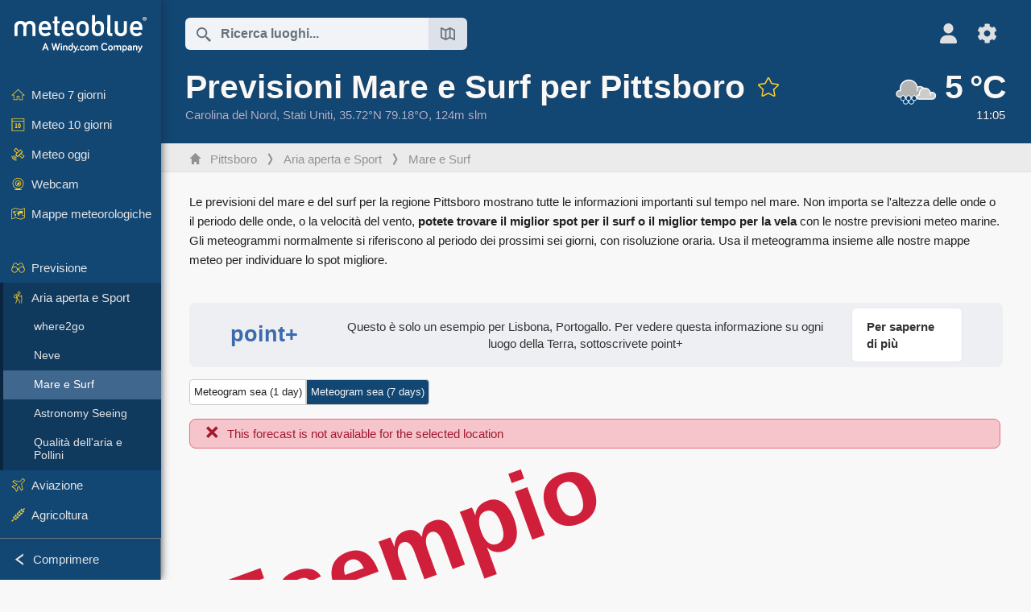

--- FILE ---
content_type: text/html; charset=UTF-8
request_url: https://www.meteoblue.com/it/tempo/outdoorsports/seasurf/pittsboro_stati-uniti_4485655
body_size: 14625
content:


<!DOCTYPE html>
<html lang="it">

    
    <head prefix="og: http://ogp.me/ns# fb: http://opg.me/ns/fb# place: http://ogp.me/ns/place#">
    

<script>
window.dataLayer = window.dataLayer || [];

/* https://developers.google.com/tag-platform/tag-manager/datalayer */
dataLayer.push({
  'pagePath': '/weather/outdoorsports/seasurf',
  'visitorType': 'visitor',
  'language': 'it'
});
// https://developers.google.com/tag-platform/gtagjs/configure
function gtag(){dataLayer.push(arguments)};

// Disabled, since it possibly breaks Google Analytics tracking - 2025-11-17
// gtag('consent', 'default', {
//     'ad_storage': 'denied',
//     'analytics_storage': 'denied',
//     'ad_user_data': 'denied',
//     'ad_personalization': 'denied',
//     'wait_for_update': 500,
// });
</script>
<!-- Google Tag Manager -->
<script>(function(w,d,s,l,i){w[l]=w[l]||[];w[l].push({'gtm.start':
new Date().getTime(),event:'gtm.js'});var f=d.getElementsByTagName(s)[0],
j=d.createElement(s),dl=l!='dataLayer'?'&l='+l:'';j.async=true;j.src=
'https://www.googletagmanager.com/gtm.js?id='+i+dl;f.parentNode.insertBefore(j,f);
})(window,document,'script','dataLayer','GTM-NCD5HRF');</script>
<!-- End Google Tag Manager -->
<script>
// foreach experienceImpressions
  dataLayer.push({"event": "experience_impression",
    "experiment_id": "mgb_locationSearchUrl",
    "variation_id": "https://locationsearch.meteoblue.com"
  });
</script>


    <meta http-equiv="X-UA-Compatible" content="IE=edge">
    <meta http-equiv="Content-Type" content="text/html;charset=UTF-8">
            <meta name="robots" content="NOINDEX">
    
        <meta name="viewport" content="width=device-width, initial-scale=1.0">

            <meta name="description" content="Scoprite le previsioni accurate del mare per Pittsboro. ✓ Altezza d&#039;onda  ✓ Velocità del vento ✓ Periodo d&#039;onda">
    
    
    <link rel="stylesheet" type="text/css" href="https://static.meteoblue.com/build/website.741/styles/main.css" />
<link rel="stylesheet" type="text/css" href="https://static.meteoblue.com/build/website.741/styles/print.css" media="print" />

    
    <link rel="shortcut icon" href="/favicon.ico">

    
    <meta name="image" content="https://static.meteoblue.com/assets/images/logo/meteoblue_tile_large.png">


<meta property="og:title" content="Previsioni Mare e Surf per Pittsboro - meteoblue">
<meta property="og:type" content="website">
<meta property="og:image" content="https://static.meteoblue.com/assets/images/logo/meteoblue_tile_large.png">
<meta property="og:url" content="https://www.meteoblue.com/it/tempo/outdoorsports/seasurf/pittsboro_stati-uniti_4485655">
<meta property="og:description"
      content="Scoprite le previsioni accurate del mare per Pittsboro. ✓ Altezza d&#039;onda  ✓ Velocità del vento ✓ Periodo d&#039;onda">
<meta property="og:site_name" content="meteoblue">
<meta property="og:locale" content="it_IT">
    <meta property="place:location:latitude" content="35.7201">
    <meta property="place:location:longitude" content="-79.1772">
    <meta property="place:location:altitude" content="124">


    <meta name="twitter:card" content="summary_large_image">
    <meta name="twitter:image" content="https://static.meteoblue.com/assets/images/logo/meteoblue_tile_large.png">
<meta name="twitter:site" content="@meteoblue">
<meta name="twitter:creator" content="@meteoblue">
<meta name="twitter:title"   content="Previsioni Mare e Surf per Pittsboro - meteoblue">
<meta name="twitter:description"
      content="Scoprite le previsioni accurate del mare per Pittsboro. ✓ Altezza d&#039;onda  ✓ Velocità del vento ✓ Periodo d&#039;onda">

<meta name="twitter:app:name:iphone" content="meteoblue">
<meta name="twitter:app:id:iphone" content="994459137">



    <link rel="alternate" hreflang="ar" href="https://www.meteoblue.com/ar/weather/outdoorsports/seasurf/%d8%a8%d9%8a%d8%aa%d8%b3%d8%a8%d9%88%d8%b1%d9%88_%d8%a7%d9%84%d9%88%d9%84%d8%a7%d9%8a%d8%a7%d8%aa-%d8%a7%d9%84%d9%85%d8%aa%d8%ad%d8%af%d8%a9-%d8%a7%d9%84%d8%a3%d9%85%d8%b1%d9%8a%d9%83%d9%8a%d8%a9_4485655"/>
    <link rel="alternate" hreflang="bg" href="https://www.meteoblue.com/bg/%D0%B2%D1%80%D0%B5%D0%BC%D0%B5%D1%82%D0%BE/outdoorsports/seasurf/pittsboro_%d0%a1%d0%90%d0%a9_4485655"/>
    <link rel="alternate" hreflang="cs" href="https://www.meteoblue.com/cs/po%C4%8Das%C3%AD/outdoorsports/seasurf/pittsboro_spojen%c3%a9-st%c3%a1ty-americk%c3%a9_4485655"/>
    <link rel="alternate" hreflang="de" href="https://www.meteoblue.com/de/wetter/outdoorsports/seasurf/pittsboro_vereinigte-staaten_4485655"/>
    <link rel="alternate" hreflang="el" href="https://www.meteoblue.com/el/%CE%BA%CE%B1%CE%B9%CF%81%CF%8C%CF%82/outdoorsports/seasurf/pittsboro_%ce%97%ce%a0%ce%91_4485655"/>
    <link rel="alternate" hreflang="en" href="https://www.meteoblue.com/en/weather/outdoorsports/seasurf/pittsboro_united-states_4485655"/>
    <link rel="alternate" hreflang="es" href="https://www.meteoblue.com/es/tiempo/outdoorsports/seasurf/pittsboro_estados-unidos_4485655"/>
    <link rel="alternate" hreflang="fr" href="https://www.meteoblue.com/fr/meteo/outdoorsports/seasurf/pittsboro_%c3%89tats-unis_4485655"/>
    <link rel="alternate" hreflang="hr" href="https://www.meteoblue.com/hr/weather/outdoorsports/seasurf/pittsboro_united-states_4485655"/>
    <link rel="alternate" hreflang="hu" href="https://www.meteoblue.com/hu/id%C5%91j%C3%A1r%C3%A1s/outdoorsports/seasurf/pittsboro_usa_4485655"/>
    <link rel="alternate" hreflang="it" href="https://www.meteoblue.com/it/tempo/outdoorsports/seasurf/pittsboro_stati-uniti_4485655"/>
    <link rel="alternate" hreflang="ka" href="https://www.meteoblue.com/ka/%E1%83%90%E1%83%9B%E1%83%98%E1%83%9C%E1%83%93%E1%83%98/outdoorsports/seasurf/pittsboro_%e1%83%90%e1%83%a8%e1%83%a8_4485655"/>
    <link rel="alternate" hreflang="nl" href="https://www.meteoblue.com/nl/weer/outdoorsports/seasurf/pittsboro_verenigde-staten_4485655"/>
    <link rel="alternate" hreflang="pl" href="https://www.meteoblue.com/pl/pogoda/outdoorsports/seasurf/pittsboro_stany-zjednoczone_4485655"/>
    <link rel="alternate" hreflang="pt" href="https://www.meteoblue.com/pt/tempo/outdoorsports/seasurf/pittsboro_eua_4485655"/>
    <link rel="alternate" hreflang="ro" href="https://www.meteoblue.com/ro/vreme/outdoorsports/seasurf/pittsboro_s.u.a._4485655"/>
    <link rel="alternate" hreflang="ru" href="https://www.meteoblue.com/ru/%D0%BF%D0%BE%D0%B3%D0%BE%D0%B4%D0%B0/outdoorsports/seasurf/pittsboro_%d0%a1%d0%a8%d0%90_4485655"/>
    <link rel="alternate" hreflang="sk" href="https://www.meteoblue.com/sk/po%C4%8Dasie/outdoorsports/seasurf/pittsboro_spojen%c3%a9-%c5%a1t%c3%a1ty-americk%c3%a9_4485655"/>
    <link rel="alternate" hreflang="sr" href="https://www.meteoblue.com/sr/vreme/outdoorsports/seasurf/%d0%9f%d0%b8%d1%82%d1%81%d0%b1%d0%be%d1%80%d0%be_%d0%a1%d1%98%d0%b5%d0%b4%d0%b8%d1%9a%d0%b5%d0%bd%d0%b5-%d0%94%d1%80%d0%b6%d0%b0%d0%b2%d0%b5_4485655"/>
    <link rel="alternate" hreflang="tr" href="https://www.meteoblue.com/tr/hava/outdoorsports/seasurf/pittsboro_abd_4485655"/>
    <link rel="alternate" hreflang="uk" href="https://www.meteoblue.com/uk/weather/outdoorsports/seasurf/pittsboro_united-states_4485655"/>

    
        <title>Previsioni Mare e Surf per Pittsboro - meteoblue</title>

            
        <script async src="https://securepubads.g.doubleclick.net/tag/js/gpt.js"></script>
    
    
    
    <meta name="apple-itunes-app" content="app-id=994459137">

    
    <link rel="manifest" href="/it/index/manifest">

    <script>
        let deferredPrompt;

        window.addEventListener('beforeinstallprompt', (e) => {
            e.preventDefault();
            deferredPrompt = e;
            const banner = document.getElementById('app-download-banner');
            if (banner) banner.style.display = 'flex';
        });
    </script>
</head>

    <body class="     wide                        ">
                    <!-- Google Tag Manager (noscript) -->
            <noscript><iframe src="https://www.googletagmanager.com/ns.html?id=GTM-NCD5HRF"
            height="0" width="0" style="display:none;visibility:hidden"></iframe></noscript>
            <!-- End Google Tag Manager (noscript) -->
                <script>
            window.locationSearchUrl = "https://locationsearch.meteoblue.com";
        </script>

        
            
    <div id="navigation_scroll_container" class="navigation-scroll-container">
        <nav id="main_navigation" class="main-navigation">
                            <a title="meteoblue" href="/it/tempo/previsioni/settimana" class="menu-logo" aria-label="Home"></a>
                        <ul class="nav" itemscope="itemscope" itemtype="http://schema.org/SiteNavigationElement"><li class=""><a href="/it/tempo/settimana/pittsboro_stati-uniti_4485655" class="icon-7-day nav-icon" itemprop="url" title="Previsioni 7-giorni"><span itemprop="name">Meteo 7 giorni</span></a></li><li class=""><a href="/it/tempo/10-giorni/pittsboro_stati-uniti_4485655" class="icon-10-day nav-icon" itemprop="url" title="Meteo 10 giorni"><span itemprop="name">Meteo 10 giorni</span></a></li><li class=""><a href="/it/tempo/oggi/pittsboro_stati-uniti_4485655" class="icon-current nav-icon" itemprop="url" title="Meteo oggi"><span itemprop="name">Meteo oggi</span></a></li><li class=""><a href="/it/tempo/webcams/pittsboro_stati-uniti_4485655" class="icon-webcam nav-icon" itemprop="url" title="Webcam"><span itemprop="name">Webcam</span></a></li><li class=" section-end"><a href="/it/tempo/mappe/pittsboro_stati-uniti_4485655" class="icon-weather-maps nav-icon" itemprop="url" title="Mappe meteorologiche"><span itemprop="name">Mappe meteorologiche</span></a></li><li class=" extendable"><a href="#" class="icon-forecast nav-icon" itemprop="url" target=""><span itemprop="name">Previsione</span></a><ul><li class=""><a href="javascript:void(0)" itemprop="url" data-url="/it/tempo/previsioni/meteogramweb/pittsboro_stati-uniti_4485655"><span itemprop="name">Meteogrammi</span></a></li><li class=""><a href="javascript:void(0)" itemprop="url" data-url="/it/tempo/previsioni/multimodel/pittsboro_stati-uniti_4485655"><span itemprop="name">MultiModel</span></a></li><li class=""><a href="javascript:void(0)" itemprop="url" data-url="/it/tempo/previsioni/multimodelensemble/pittsboro_stati-uniti_4485655"><span itemprop="name">MultiModel ensemble</span></a></li><li class=""><a href="javascript:void(0)" itemprop="url" data-url="/it/tempo/previsioni/seasonaloutlook/pittsboro_stati-uniti_4485655"><span itemprop="name">Previsioni stagionali</span></a></li><li class=""><a href="/it/tempo/warnings/index/pittsboro_stati-uniti_4485655" itemprop="url"><span itemprop="name">Avvisi meteorologici</span></a></li></ul></li><li class=" extendable extend"><a href="#" class="icon-outdoor-sports nav-icon" itemprop="url" target=""><span itemprop="name">Aria aperta e Sport</span></a><ul><li class=""><a href="javascript:void(0)" itemprop="url" data-url="/it/tempo/outdoorsports/where2go/pittsboro_stati-uniti_4485655"><span itemprop="name">where2go</span></a></li><li class=""><a href="javascript:void(0)" itemprop="url" data-url="/it/tempo/outdoorsports/snow/pittsboro_stati-uniti_4485655"><span itemprop="name">Neve</span></a></li><li class="active"><a href="javascript:void(0)" itemprop="url" data-url="/it/tempo/outdoorsports/seasurf/pittsboro_stati-uniti_4485655"><span itemprop="name">Mare e Surf</span></a></li><li class=""><a href="/it/tempo/outdoorsports/seeing/pittsboro_stati-uniti_4485655" itemprop="url"><span itemprop="name">Astronomy Seeing</span></a></li><li class=""><a href="/it/tempo/outdoorsports/airquality/pittsboro_stati-uniti_4485655" itemprop="url"><span itemprop="name">Qualità dell&#039;aria e Pollini</span></a></li></ul></li><li class=" extendable"><a href="#" class="icon-aviation nav-icon" itemprop="url" target=""><span itemprop="name">Aviazione</span></a><ul><li class=""><a href="javascript:void(0)" itemprop="url" data-url="/it/tempo/aviation/air/pittsboro_stati-uniti_4485655"><span itemprop="name">AIR</span></a></li><li class=""><a href="javascript:void(0)" itemprop="url" data-url="/it/tempo/aviation/thermal/pittsboro_stati-uniti_4485655"><span itemprop="name">Termiche</span></a></li><li class=""><a href="javascript:void(0)" itemprop="url" data-url="/it/tempo/aviation/trajectories/pittsboro_stati-uniti_4485655"><span itemprop="name">Traiettorie</span></a></li><li class=""><a href="javascript:void(0)" itemprop="url" data-url="/it/tempo/aviation/crosssection/pittsboro_stati-uniti_4485655"><span itemprop="name">Sezione trasversale</span></a></li><li class=""><a href="javascript:void(0)" itemprop="url" data-url="/it/tempo/aviation/stuve/pittsboro_stati-uniti_4485655"><span itemprop="name">Stueve &amp; Sounding</span></a></li><li class=""><a href="/it/tempo/mappe/index/pittsboro_stati-uniti_4485655#map=metar~metarflightcondition~none~none~none" itemprop="url"><span itemprop="name">METAR &amp; TAF</span></a></li></ul></li><li class=" extendable"><a href="#" class="icon-agriculture nav-icon" itemprop="url" target=""><span itemprop="name">Agricoltura</span></a><ul><li class=""><a href="javascript:void(0)" itemprop="url" data-url="/it/tempo/agriculture/meteogramagro/pittsboro_stati-uniti_4485655"><span itemprop="name">Meteogramma AGRO</span></a></li><li class=""><a href="javascript:void(0)" itemprop="url" data-url="/it/tempo/agriculture/sowing/pittsboro_stati-uniti_4485655"><span itemprop="name">Finestre per semina</span></a></li><li class=""><a href="javascript:void(0)" itemprop="url" data-url="/it/tempo/agriculture/spraying/pittsboro_stati-uniti_4485655"><span itemprop="name">Finestre per irrorazione</span></a></li><li class=""><a href="javascript:void(0)" itemprop="url" data-url="/it/tempo/agriculture/soiltrafficability/pittsboro_stati-uniti_4485655"><span itemprop="name">Trafficabilità del suolo</span></a></li></ul></li><li class=" section-end extendable"><a href="/it/tempo/historyclimate/climatemodelled/pittsboro_stati-uniti_4485655" class="icon-history-climate nav-icon" itemprop="url"><span itemprop="name">Storico e Clima</span></a><ul><li class=""><a href="javascript:void(0)" itemprop="url" data-url="/it/climate-change/pittsboro_stati-uniti_4485655"><span itemprop="name">Cambiamento climatico</span></a></li><li class=""><a href="/it/tempo/historyclimate/climatemodelled/pittsboro_stati-uniti_4485655" itemprop="url"><span itemprop="name">Clima (simulato)</span></a></li><li class=""><a href="javascript:void(0)" itemprop="url" data-url="/it/tempo/historyclimate/climateobserved/pittsboro_stati-uniti_4485655"><span itemprop="name">Clima (osservato)</span></a></li><li class=""><a href="javascript:void(0)" itemprop="url" data-url="/it/tempo/historyclimate/verificationshort/pittsboro_stati-uniti_4485655"><span itemprop="name">Verifica a breve termine</span></a></li><li class=""><a href="/it/tempo/historyclimate/weatherarchive/pittsboro_stati-uniti_4485655" itemprop="url"><span itemprop="name">Archivio meteo</span></a></li><li class=""><a href="javascript:void(0)" itemprop="url" data-url="/it/tempo/historyclimate/climatecomparison/pittsboro_stati-uniti_4485655"><span itemprop="name">Clima - Confronto</span></a></li></ul></li><li class=" extendable"><a href="/it/pointplus" class="icon-products nav-icon" itemprop="url"><span itemprop="name">Prodotti</span></a><ul><li class=""><a rel="noreferrer" href="https://content.meteoblue.com/it/" itemprop="url" target="_blank"><span class="external-positive glyph" itemprop="name">&nbsp;Anteprima</span></a></li><li class=""><a rel="noreferrer" href="https://content.meteoblue.com/it/business-solutions/weather-apis" itemprop="url" target="_blank"><span class="external-positive glyph" itemprop="name">&nbsp;API meteo</span></a></li><li class=""><a href="/it/ad-free" itemprop="url"><span itemprop="name">Ad-free</span></a></li><li class=""><a href="/it/pointplus" itemprop="url"><span itemprop="name">point+</span></a></li><li class=""><a href="/it/historyplus" itemprop="url"><span itemprop="name">history+</span></a></li><li class=""><a href="/it/climateplus" itemprop="url"><span itemprop="name">climate+</span></a></li><li class=""><a href="/it/products/cityclimate" itemprop="url"><span itemprop="name">Mappe di Calore Urbano</span></a></li><li class=""><a rel="noreferrer" href="https://play.google.com/store/apps/details?id=com.meteoblue.droid&amp;utm_source=Website&amp;utm_campaign=Permanent" itemprop="url" target="_blank"><span class="external-positive glyph" itemprop="name">&nbsp;App Android</span></a></li><li class=""><a rel="noreferrer" href="https://itunes.apple.com/app/meteoblue/id994459137" itemprop="url" target="_blank"><span class="external-positive glyph" itemprop="name">&nbsp;App iPhone</span></a></li></ul></li><li class=" extendable"><a href="#" class="icon-widget nav-icon" itemprop="url" target=""><span itemprop="name">Widgets</span></a><ul><li class=""><a href="javascript:void(0)" itemprop="url" data-url="/it/tempo/widget/setupmap/pittsboro_stati-uniti_4485655"><span itemprop="name">Widget Mappe Meteo</span></a></li><li class=""><a href="javascript:void(0)" itemprop="url" data-url="/it/tempo/widget/setupheatmap/pittsboro_stati-uniti_4485655"><span itemprop="name">Widget Mappe Urbane</span></a></li><li class=""><a href="javascript:void(0)" itemprop="url" data-url="/it/tempo/widget/setupthree/pittsboro_stati-uniti_4485655"><span itemprop="name">Widget Meteo 3h</span></a></li><li class=""><a href="javascript:void(0)" itemprop="url" data-url="/it/tempo/widget/setupday/pittsboro_stati-uniti_4485655"><span itemprop="name">Widget Meteo Giornaliero</span></a></li><li class=""><a href="javascript:void(0)" itemprop="url" data-url="/it/tempo/widget/setupseeing/pittsboro_stati-uniti_4485655"><span itemprop="name">Widget Astronomy</span></a></li><li class=""><a href="javascript:void(0)" itemprop="url" data-url="/it/tempo/widget/setupmeteogram/pittsboro_stati-uniti_4485655"><span itemprop="name">Widget Meteogramma</span></a></li><li class=""><a href="/it/tempo/meteotv/overview/pittsboro_stati-uniti_4485655" class="meteotv nav-icon" itemprop="url" title="meteoTV"><span itemprop="name">meteoTV</span></a></li></ul></li><li class=" section-end extendable"><a href="/it/blog/article/news" class="icon-news nav-icon" itemprop="url"><span itemprop="name">Notizie</span></a><ul><li class=""><a href="/it/blog/article/news" itemprop="url"><span itemprop="name">Notizie</span></a></li><li class=""><a href="/it/blog/article/weathernews" itemprop="url"><span itemprop="name">Notizie meteo</span></a></li></ul></li></ul>            <ul class="nav collapse-button">
                <li id="button_collapse" class="button-collapse glyph" title="Comprimere">Comprimere</li>
                <li id="button_expand" class="button-expand glyph" title="Espandere"></li>
            </ul>
        </nav>
    </div>

    
    
    <script>
        try{
            if( window.localStorage !== undefined && window.localStorage !== null){
                const navigationJson = localStorage.getItem('navigation');
                if (navigationJson !== null && navigationJson !== undefined) {
                    const navigationSettings = JSON.parse(navigationJson);
                    if (navigationSettings.collapsed) {
                        document.body.classList.add("nav-collapsed");
                    }
                }
            }
        } catch (err){
            console.error(err);
        }
    </script>

                    <div class="page-header  ">
        
    <div id="app-download-banner" class="app-download-banner">
        <span class="glyph close" onclick="document.getElementById('app-download-banner').style.display = 'none'"></span>
        <div>Scarica l'app meteoblue</div>
        <button class="btn" id="install-app-button" onclick="deferredPrompt.prompt()">
            Scarica        </button>
    </div>
    <script>
        if (deferredPrompt !== undefined) {
            document.getElementById('app-download-banner').style.display = 'flex';
        }
    </script>

    
    <div class="intro">
        <div class="topnav">
            <div class="wrapper ">
                <div class="header-top">
                                            <div class="menu-mobile-container">
                            <a class="menu-mobile-trigger" href="#" aria-label="Menu">
                                <span class="fasvg-36 fa-bars"></span>
                            </a>
                            <div id="menu_mobile" class="menu-mobile">
                                <a href="/it/tempo/previsioni/settimana" class="menu-logo " aria-label="Home"></a>
                                <div class="menu-mobile-trigger close-menu-mobile">
                                    <span class="close-drawer">×</span>
                                </div>
                            </div>
                        </div>
                    
                                            <div class="location-box">
                            <div class="location-selection primary">
                                <div id="location_search" class="location-search">
                                    <form id="locationform" class="locationform" method="get"
                                        action="/it/tempo/search/index">
                                        <input id="gls"
                                            class="searchtext"
                                            type="text"
                                            value=""
                                            data-mbdescription="Ricerca luoghi"                                            data-mbautoset="1"
                                            data-role="query"
                                            name="query"
                                            autocomplete="off"
                                            tabindex="0"
                                            placeholder="Ricerca luoghi..."                                            onclick="if(this.value == 'Ricerca luoghi...') {this.value=''}">
                                        </input>
                                        <label for="gls">Ricerca luoghi</label>                                        
                                        <button type="submit" aria-label="Invia">
                                        </button>
                                        <button id="gls_map" class="location-map" href="#" aria-label="Apri mappa"> 
                                            <span class="fasvg-18 fa-map-search"></span>
                                        </button>
                                        <button id="gps" class="location-gps" href="#" aria-label="Nelle vicinanze"> 
                                            <span class="fasvg-18 fa-location-search"></span>
                                        </button>
                                        <div class="results"></div>
                                    </form>
                                </div>
                            </div>
                        </div>
                    
                    <div class="additional-settings ">
                        <div id="user" class="button settings2">
                                                            <div class="inner">
                                    <a href="/it/user/login/index" aria-label="Profilo">
                                        <span class="fasvg-25 fa-user-light"></span>
                                    </a>
                                </div>
                                                    </div>


                        <div id="settings" class="button settings">
                            <div class="inner">
                                <a href="#" aria-label="Impostazioni">
                                    <span class="fasvg-25 fa-cog"></span>
                                </a>
                            </div>

                            <div class="matches" style="display: none;">
                                
                                <h2>Lingua</h2>
                                <ul class="matches-group wide">
                                                                            <li style="direction: rtl;">
                                                                                        <a hreflang="ar"  href="https://www.meteoblue.com/ar/weather/outdoorsports/seasurf/%d8%a8%d9%8a%d8%aa%d8%b3%d8%a8%d9%88%d8%b1%d9%88_%d8%a7%d9%84%d9%88%d9%84%d8%a7%d9%8a%d8%a7%d8%aa-%d8%a7%d9%84%d9%85%d8%aa%d8%ad%d8%af%d8%a9-%d8%a7%d9%84%d8%a3%d9%85%d8%b1%d9%8a%d9%83%d9%8a%d8%a9_4485655">عربي</a>

                                        </li>
                                                                            <li>
                                                                                        <a hreflang="bg"  href="https://www.meteoblue.com/bg/%D0%B2%D1%80%D0%B5%D0%BC%D0%B5%D1%82%D0%BE/outdoorsports/seasurf/pittsboro_%d0%a1%d0%90%d0%a9_4485655">Български</a>

                                        </li>
                                                                            <li>
                                                                                        <a hreflang="cs"  href="https://www.meteoblue.com/cs/po%C4%8Das%C3%AD/outdoorsports/seasurf/pittsboro_spojen%c3%a9-st%c3%a1ty-americk%c3%a9_4485655">Čeština</a>

                                        </li>
                                                                            <li>
                                                                                        <a hreflang="de"  href="https://www.meteoblue.com/de/wetter/outdoorsports/seasurf/pittsboro_vereinigte-staaten_4485655">Deutsch</a>

                                        </li>
                                                                            <li>
                                                                                        <a hreflang="el"  href="https://www.meteoblue.com/el/%CE%BA%CE%B1%CE%B9%CF%81%CF%8C%CF%82/outdoorsports/seasurf/pittsboro_%ce%97%ce%a0%ce%91_4485655">Ελληνικά</a>

                                        </li>
                                                                            <li>
                                                                                        <a hreflang="en"  href="https://www.meteoblue.com/en/weather/outdoorsports/seasurf/pittsboro_united-states_4485655">English</a>

                                        </li>
                                                                            <li>
                                                                                        <a hreflang="es"  href="https://www.meteoblue.com/es/tiempo/outdoorsports/seasurf/pittsboro_estados-unidos_4485655">Español</a>

                                        </li>
                                                                            <li>
                                                                                        <a hreflang="fr"  href="https://www.meteoblue.com/fr/meteo/outdoorsports/seasurf/pittsboro_%c3%89tats-unis_4485655">Français</a>

                                        </li>
                                                                            <li>
                                                                                        <a hreflang="hr"  href="https://www.meteoblue.com/hr/weather/outdoorsports/seasurf/pittsboro_united-states_4485655">Hrvatski</a>

                                        </li>
                                                                            <li>
                                                                                        <a hreflang="hu"  href="https://www.meteoblue.com/hu/id%C5%91j%C3%A1r%C3%A1s/outdoorsports/seasurf/pittsboro_usa_4485655">Magyar</a>

                                        </li>
                                                                            <li class="selected">
                                                                                        <a hreflang="it"  href="https://www.meteoblue.com/it/tempo/outdoorsports/seasurf/pittsboro_stati-uniti_4485655">Italiano</a>

                                        </li>
                                                                            <li>
                                                                                        <a hreflang="ka"  href="https://www.meteoblue.com/ka/%E1%83%90%E1%83%9B%E1%83%98%E1%83%9C%E1%83%93%E1%83%98/outdoorsports/seasurf/pittsboro_%e1%83%90%e1%83%a8%e1%83%a8_4485655">ქართული ენა</a>

                                        </li>
                                                                            <li>
                                                                                        <a hreflang="nl"  href="https://www.meteoblue.com/nl/weer/outdoorsports/seasurf/pittsboro_verenigde-staten_4485655">Nederlands</a>

                                        </li>
                                                                            <li>
                                                                                        <a hreflang="pl"  href="https://www.meteoblue.com/pl/pogoda/outdoorsports/seasurf/pittsboro_stany-zjednoczone_4485655">Polski</a>

                                        </li>
                                                                            <li>
                                                                                        <a hreflang="pt"  href="https://www.meteoblue.com/pt/tempo/outdoorsports/seasurf/pittsboro_eua_4485655">Português</a>

                                        </li>
                                                                            <li>
                                                                                        <a hreflang="ro"  href="https://www.meteoblue.com/ro/vreme/outdoorsports/seasurf/pittsboro_s.u.a._4485655">Română</a>

                                        </li>
                                                                            <li>
                                                                                        <a hreflang="ru"  href="https://www.meteoblue.com/ru/%D0%BF%D0%BE%D0%B3%D0%BE%D0%B4%D0%B0/outdoorsports/seasurf/pittsboro_%d0%a1%d0%a8%d0%90_4485655">Pусский</a>

                                        </li>
                                                                            <li>
                                                                                        <a hreflang="sk"  href="https://www.meteoblue.com/sk/po%C4%8Dasie/outdoorsports/seasurf/pittsboro_spojen%c3%a9-%c5%a1t%c3%a1ty-americk%c3%a9_4485655">Slovenský</a>

                                        </li>
                                                                            <li>
                                                                                        <a hreflang="sr"  href="https://www.meteoblue.com/sr/vreme/outdoorsports/seasurf/%d0%9f%d0%b8%d1%82%d1%81%d0%b1%d0%be%d1%80%d0%be_%d0%a1%d1%98%d0%b5%d0%b4%d0%b8%d1%9a%d0%b5%d0%bd%d0%b5-%d0%94%d1%80%d0%b6%d0%b0%d0%b2%d0%b5_4485655">Srpski</a>

                                        </li>
                                                                            <li>
                                                                                        <a hreflang="tr"  href="https://www.meteoblue.com/tr/hava/outdoorsports/seasurf/pittsboro_abd_4485655">Türkçe</a>

                                        </li>
                                                                            <li>
                                                                                        <a hreflang="uk"  href="https://www.meteoblue.com/uk/weather/outdoorsports/seasurf/pittsboro_united-states_4485655">Українська</a>

                                        </li>
                                                                    </ul>
                                
                                <h2>Temperatura</h2>
                                <ul class="matches-group">
                                                                            <li class="selected">
                                            <a href="https://www.meteoblue.com/it/tempo/outdoorsports/seasurf/pittsboro_stati-uniti_4485655" class="unit" data-type="temp"
                                            data-unit="CELSIUS">°C</a>
                                        </li>
                                                                            <li>
                                            <a href="https://www.meteoblue.com/it/tempo/outdoorsports/seasurf/pittsboro_stati-uniti_4485655" class="unit" data-type="temp"
                                            data-unit="FAHRENHEIT">°F</a>
                                        </li>
                                                                    </ul>
                                
                                <h2>Velocità del vento</h2>
                                <ul class="matches-group">
                                                                            <li>
                                            <a href="https://www.meteoblue.com/it/tempo/outdoorsports/seasurf/pittsboro_stati-uniti_4485655" class="unit" data-type="speed"
                                            data-unit="BEAUFORT">bft</a>
                                        </li>
                                                                            <li class="selected">
                                            <a href="https://www.meteoblue.com/it/tempo/outdoorsports/seasurf/pittsboro_stati-uniti_4485655" class="unit" data-type="speed"
                                            data-unit="KILOMETER_PER_HOUR">km/h</a>
                                        </li>
                                                                            <li>
                                            <a href="https://www.meteoblue.com/it/tempo/outdoorsports/seasurf/pittsboro_stati-uniti_4485655" class="unit" data-type="speed"
                                            data-unit="METER_PER_SECOND">m/s</a>
                                        </li>
                                                                            <li>
                                            <a href="https://www.meteoblue.com/it/tempo/outdoorsports/seasurf/pittsboro_stati-uniti_4485655" class="unit" data-type="speed"
                                            data-unit="MILE_PER_HOUR">mph</a>
                                        </li>
                                                                            <li>
                                            <a href="https://www.meteoblue.com/it/tempo/outdoorsports/seasurf/pittsboro_stati-uniti_4485655" class="unit" data-type="speed"
                                            data-unit="KNOT">kn</a>
                                        </li>
                                                                    </ul>
                                
                                <h2>Precipitazioni</h2>
                                <ul class="matches-group">
                                                                            <li class="selected">
                                            <a href="https://www.meteoblue.com/it/tempo/outdoorsports/seasurf/pittsboro_stati-uniti_4485655" class="unit" data-type="precip"
                                            data-unit="MILLIMETER">mm</a>
                                        </li>
                                                                            <li>
                                            <a href="https://www.meteoblue.com/it/tempo/outdoorsports/seasurf/pittsboro_stati-uniti_4485655" class="unit" data-type="precip"
                                            data-unit="INCH">in</a>
                                        </li>
                                                                    </ul>
                                <h2>Darkmode</h2>
                                <ul class="matches-group"> 
                                    <input class="switch darkmode-switch" role="switch" type="checkbox" data-cy="switchDarkmode" >
                                </ul>
                            </div>
                        </div>
                    </div>
                </div>

                <div class="print" style="display: none">
                    <img loading="lazy" class="logo" src="https://static.meteoblue.com/assets/images/logo/meteoblue_logo_v2.0.svg"
                        alt="meteoblue-logo">
                    <div class="qr-code"></div>
                </div>
            </div>
        </div>
    </div>

    
            <div class="header-lower">
            <header>
                <div id="header" class="header" itemscope itemtype="http://schema.org/Place">
                    <div class="wrapper  current-wrapper">
                        <div class="current-heading" itemscope itemtype="http://schema.org/City">
                            <h1 itemprop="name"
                                content="Pittsboro"
                                class="main-heading">Previsioni Mare e Surf per Pittsboro                                                                                                            <div id="add_fav" class="add-fav">
                                            <a name="favourites_add" title="Aggiungi ai preferiti" class="add-fav-signup" href="/it/user/login/index" aria-label="Aggiungi ai preferiti">
                                                <span class="fasvg-28 fa-star"></span>
                                            </a>
                                        </div>
                                                                                                </h1>

                            <div class="location-description  location-text ">
            <span itemscope itemtype="http://schema.org/AdministrativeArea">
                        <span class="admin" itemprop="name">
                <a href=/it/region/tempo/satellite/carolina-del-nord_stati-uniti_4482348                    rel="nofollow" 
                >
                    Carolina del Nord                </a>
            </span>,&nbsp;
        </span>
    
            <span class="country" itemprop="containedInPlace" itemscope itemtype="http://schema.org/Country">
            <span itemprop="name">
                <a href=/it/country/tempo/satellite/stati-uniti_stati-uniti_6252001                    rel="nofollow" 
                >
                    Stati Uniti                </a>
            </span>,&nbsp;
        </span>
    
    <span itemprop="geo" itemscope itemtype="http://schema.org/GeoCoordinates">
        <span class="coords">35.72°N 79.18°O,&nbsp;</span>
        <meta itemprop="latitude" content="35.72"/>
        <meta itemprop="longitude" content="-79.18"/>

                    124m slm            <meta itemprop="elevation" content="124"/>
            </span>

    </div>


                        </div>

                        
                                                    <a  class="current-weather "
                                href="/it/tempo/previsioni/current/pittsboro_stati-uniti_4485655"
                                aria-label="Tempo in atto">
                                <div class="current-picto-and-temp">
                                    <span class="current-picto">
                                                                                                                        <img
                                            src="https://static.meteoblue.com/assets/images/picto/23_day.svg"
                                            title="Coperto con pioggia"
                                        />
                                    </span>
                                    <div class="h1 current-temp">
                                        5&thinsp;°C                                    </div>
                                </div>
                                <div class="current-description ">
                                                                        <span >11:05   </span> 
                                </div>
                            </a>
                                            </div>
                </div>
            </header>
        </div>
    
            <div class="breadcrumb-outer">
            <div class="wrapper ">
                                 <ol class="breadcrumbs" itemscope="itemscope" itemtype="http://schema.org/BreadcrumbList"><li itemprop="itemListElement" itemscope="itemscope" itemtype="http://schema.org/ListItem"><a href="/it/tempo/settimana/pittsboro_stati-uniti_4485655" class="home" itemprop="item"><span itemprop="name">Pittsboro</span></a><meta itemprop="position" content="1"></meta></li><li itemprop="itemListElement" itemscope="itemscope" itemtype="http://schema.org/ListItem"><a href="/it/#" class="icon-outdoor-sports nav-icon" itemprop="item"><span itemprop="name">Aria aperta e Sport</span></a><meta itemprop="position" content="2"></meta></li><li itemprop="itemListElement" itemscope="itemscope" itemtype="http://schema.org/ListItem"><a href="/it/tempo/outdoorsports/seasurf/pittsboro_stati-uniti_4485655" itemprop="item"><span itemprop="name">Mare e Surf</span></a><meta itemprop="position" content="3"></meta></li></ol>                            </div>
        </div>
        
</div>
    
<!-- MOBILE AD  -->


        
        
        
<div id="wrapper-main" class="wrapper-main">

    <div class="wrapper ">
                    
            
            <main class="main">
                <div class="grid">
                    
<div class="col-12">
    <p>Le previsioni del mare e del surf per la regione Pittsboro mostrano tutte le informazioni importanti sul tempo nel mare. Non importa se l'altezza delle onde o il periodo delle onde, o la velocità del vento, <strong>potete trovare il miglior spot per il surf o il miglior tempo per la vela</strong> con le nostre previsioni meteo marine. Gli meteogrammi normalmente si riferiscono al periodo dei prossimi sei giorni, con risoluzione oraria. Usa il meteogramma insieme alle nostre mappe meteo per individuare lo spot migliore.</p>
</div>

<div id="content" class="bloo">
    <div class="col-12">
            <a class="promotion" href="/it/pointplus">
    <div class="promotion ">
        <span class="product ">point+</span>
                    <span class="description">Questo è solo un esempio per Lisbona, Portogallo. Per vedere questa informazione su ogni luogo della Terra, sottoscrivete point+</span>
                <span class="more">Per saperne di più</span>
    </div>
</a>
<form class="" method="GET" enctype="multipart/form-data" role="form"><div class="form-group"><div class="radio-inline"><input type="radio" id="type_meteogram_sea" name="type" value="meteogram_sea" /><label for="type_meteogram_sea">Meteogram sea (1 day)</label></div><div class="radio-inline"><input type="radio" id="type_meteogram_sea_7day" name="type" value="meteogram_sea_7day" checked="checked" /><label for="type_meteogram_sea_7day">Meteogram sea (7 days)</label></div></div><div class="form-group" data-hidefor="{&quot;type&quot;:[&quot;meteogram_sea_7day&quot;]}" style="margin-top: 5px"><div class="radio-inline" style="margin-top: 5px"><input type="radio" id="forecast_days_1" name="forecast_days" value="1" checked="checked" /><label for="forecast_days_1">Oggi</label></div><div class="radio-inline" style="margin-top: 5px"><input type="radio" id="forecast_days_2" name="forecast_days" value="2" /><label for="forecast_days_2">Domani</label></div><div class="radio-inline" style="margin-top: 5px"><input type="radio" id="forecast_days_3" name="forecast_days" value="3" /><label for="forecast_days_3">20/1</label></div><div class="radio-inline" style="margin-top: 5px"><input type="radio" id="forecast_days_4" name="forecast_days" value="4" /><label for="forecast_days_4">21/1</label></div><div class="radio-inline" style="margin-top: 5px"><input type="radio" id="forecast_days_5" name="forecast_days" value="5" /><label for="forecast_days_5">22/1</label></div><div class="radio-inline" style="margin-top: 5px"><input type="radio" id="forecast_days_6" name="forecast_days" value="6" /><label for="forecast_days_6">23/1</label></div><div class="radio-inline" style="margin-top: 5px"><input type="radio" id="forecast_days_7" name="forecast_days" value="7" /><label for="forecast_days_7">24/1</label></div></div></form>
<div class="blooimage img-scrollable  demo" data-href="//my.meteoblue.com/images/meteogram_sea_7day?temperature_units=C&amp;windspeed_units=kmh&amp;precipitation_units=mm&amp;darkmode=false&amp;iso2=pt&amp;lat=38.7251&amp;lon=-9.1498&amp;asl=68&amp;tz=Europe%2FLisbon&amp;apikey=n4UGDLso3gE6m2YI&amp;lang=it&amp;location_name=Lisbona&amp;ts=1768754263&amp;sig=9e93470596ed4664ab39ebef5b38b6cf">
    <div class='loading'></div><img src='[data-uri]' class='image-lazyload' data-original='//my.meteoblue.com/images/meteogram_sea_7day?temperature_units=C&amp;windspeed_units=kmh&amp;precipitation_units=mm&amp;darkmode=false&amp;iso2=pt&amp;lat=38.7251&amp;lon=-9.1498&amp;asl=68&amp;tz=Europe%2FLisbon&amp;dpi=72&amp;apikey=n4UGDLso3gE6m2YI&amp;lang=it&amp;location_name=Lisbona&amp;ts=1768754263&amp;sig=653011067ca1f8ea3980010ea317f7c0'   alt='meteoblue'/>    
            <span class="sample">Esempio</span>
    </div>
    </div>

    <div class="bottom-links">
    
    </div>
</div>
<div>
    <div class="col-12">
        <h2>Velocità e raffiche del vento</h2>
        <p>Il primo meteogramma mostra le velocità medie del vento a 10 e 80 metri sopra la superficie, e le raffiche di vento. È importante considerare sempre le raffiche, poiché possono superare del 30-50% la velocità media del vento e provengono anche da direzioni leggermente diverse. In generale, la velocità del vento e l'altezza significativa delle onde sono correlate, cioè <strong>più forte è il vento, più grandi sono le onde.</strong> Inoltre, le frecce indicano in ogni caso in quale direzione soffia il vento. Controllate le condizioni del vento per il vostro surf spot sulla nostra <a href="https://www.meteoblue.com/it/tempo/mappe/index#map=wind~hourly~auto~10 m above gnd~none">mappa delle previsioni del vento</a>.</p>
        <h2>Precipitazioni</h2>
        <p>Il secondo diagramma indica la <strong>quantità delle precipitazioni</strong> e le condizioni meteorologiche sono riassunte graficamente mediante pittogrammi. Questi mostrano il sole, le nuvole, il tipo di precipitazioni, l'intensità e i temporali per il periodo di tempo a cui fa riferimento la previsione. Se avete bisogno di informazioni più precise sulle precipitazioni, consultate la nostra <a href="https://www.meteoblue.com/it/tempo/mappe/index#map=cloudsAndPrecipitation~hourly~auto~sfc~none">mappa delle precipitazioni</a> o il nostro <a href="https://www.meteoblue.com/it/tempo/mappe/index#map=radar~radarMap~none~none~none"> radar meteorologico</a>.</p>
        <h2>Altezza delle onde di swell e delle onde da vento</h2>
        <p>Il terzo grafico mostra le diverse altezze e direzioni delle onde.</p>
        <p>L'<strong>altezza dell'onda da vento</strong> è mostrata in azzurro. Queste sono le onde che sono state generate dai venti locali intorno alla località.</p>
        <p>Verde-blu sono le cosiddette <strong>altezze di moto ondoso (Swell)</strong>. Il swell sono onde generate lontano dalle acque locali. Queste onde possono avere origine molto distante e poi viaggiare per centinaia di chilometri fino a diventare finalmente "surf" sulla costa.</p>
        <p><strong>L'altezza d'onda significativa</strong> (linea blu scuro) rappresenta una media delle più grandi 33% di tutte le onde (comprese quelle da vento e di swell) in una data zona di mare e in un dato periodo di tempo. È l'altezza che un osservatore esperto riporterebbe. Poiché si tratta di una media, è abbastanza possibile che le onde più grandi (vedi Onde anomale) superino questo valore.</p>
        <p>Le frecce indicano la direzione dell'onda in cui si stanno muovendo. Per trovare lo spot migliore, controllare le nostre mappe delle onde.</p>
        <h3>Onda primaria e periodo di swell</h3>
        <p>L'ultima tabella mostra il periodo del <strong>moto ondoso</strong>. Il periodo è dato in secondi. Il numero indica quanto tempo passa dal picco della prima onda al picco della seconda onda. Generalmente, <strong>più lunghi sono gli intervalli tra i picchi delle onde, più ordinate e forti saranno le onde che colpiranno la riva. Usate le nostre <a href="https://www.meteoblue.com/it/tempo/mappe/index#map=wavePeriod~swell~auto~sfc~none">mappe del periodo delle onde</a> per trovare i migliori spot</strong>.</p>
        <h2>Le migliori condizioni meteorologiche per i surfisti</h2>
        <p><strong>Panoramica rapida delle condizioni di surf (principianti):</strong></p>
        <ul>
            <li>Altezza d'onda significativa massima 1,5 metri</li>
            <li>La velocità del vento dovrebbe essere al massimo di 40 km/h.</li>
            <li>Idealmente, i venti marittimi moderati stabilizzano le onde, mentre con i venti terrestri, le onde e l'acqua diventano più disordinate.</li>
        </ul>
        <h3>Condizioni di vento</h3>
        <p><strong>Il fattore più importante per la formazione delle onde è il vento</strong>, che crea un movimento di particelle d'acqua quando entra in contatto con l'acqua (shear stress). Queste particelle continuano poi a spingere l'una contro l'altra. Come regola generale, <strong>più grande è l'area dell'oceano e più forte è il vento, più grandi sono le onde</strong>.</p>
        <p>A seconda della velocità del vento, le onde assumono velocità diverse. Se le onde più veloci raggiungono un'onda precedente più lenta, questo può creare onde sovrapposte, ed eventualmente le cosiddette onde anomale.</p>
        <p>Quando una grande onda incontra un fondale marino fortemente ascendente, quest'onda si franga bruscamente, creando il famoso "tube". </p>
        <p>Un altro punto essenziale sono i venti <strong>offshore e onshore</strong>. Questi indicano la rispettiva direzione del vento sulla costa. Il vento di mare (Onshore) soffia dal mare verso la massa terrestre. Il vento di terra (offshore) soffia dalla terra verso il mare. Forti venti di mare possono causare grandi onde che si infrangono sulla costa, mentre i venti di terra non generano quasi onde vicino alla costa.</p>
        <p>I surfisti avanzati possono godere di situazioni in cui forti venti di mare soffiano per alcuni giorni, seguite da un leggero vento terrestre: in queste condizioni, lunghe onde swell garantiranno un certo divertimento di surf (relativamente sicuro).<br/>Le condizioni attuali possono essere trovate sulla nostra <a href="https://www.meteoblue.com/it/tempo/mappe/index#map=wind~hourly~auto~10 m above gnd~none">mappa del vento</a>.</p>
        <h3>Periodo e qualità delle onde</h3>
        <p><strong>La qualità dell'onda è correlata al periodo dell'onda</strong>. Le onde alte con un basso periodo (meno di 10 secondi) sono generalmente ripide e causano violenti frangenti in acque poco profonde. I piccoli periodi sono tipici delle onde da vento, generate da venti che soffiano attivamente nella zona.</p>
        <p>Le onde adatte al surf di solito hanno un periodo lungo, come è generalmente il caso con il moto ondoso.<br/>Quindi, per buone condizioni di surf, un periodo più lungo è preferibile.</p>
        <h2>Le migliori condizioni meteorologiche per velisti e barche</h2>
        <p>I fattori più importanti per le barche e i velisti sono il <strong>vento, le onde e gli avvisi di tempesta (vedere la nostra <a href="https://www.meteoblue.com/it/tempo/mappe/index#map=warningsAndRisk~officialWarnings~auto~sfc~none">mappa degli avvisi</a>)</strong>. Le onde sono un fattore di disturbo e dovrebbero essere il più basso possibile nel migliore dei casi per garantire un mare calmo. Pertanto, ora esamineremo i fattori più importanti per riconoscere il miglior tempo per navigare.</p>
        <p><strong>Condizioni ideali per i principianti:</strong></p>
        <ul>
            <li>Velocità del vento tra 2-3 Bft (4 -10 kn). A questa velocità del vento, le manovre sono facili da eseguire e gli errori vengono perdonati.</li>
            <li>Altezza d'onda significativa da 0 a 1 m</li>
        </ul>
        <p><strong>Condizioni di navigazione ideali per velisti esperti:</strong></p>
        <ul>
            <li>Velocità del vento tra 4-5 Bft (10-21 kn). A questa velocità del vento, le manovre richiedono più forza e una migliore coordinazione per evitare danni e lesioni.</li>
            <li>L'altezza d'onda significativa sarà tra 1 e 2 metri e le onde possono frangere in determinate circostanze</li>
        </ul>
        <h3>Vento</h3>
        <p>
            Il vento rappresenta la principale propulsione per una barca a vela e quindi la prima variabile meteorologica che un velista considererà.<br/>
            Troppo poco vento (o zero vento) costringerebbe i velisti a usare il motore (portando ad una spiacevole navigazione a motore) o ad aspettare che il vento si alzi.<br/>
            La prima cosa che un velista cercherà di garantire quando pianifica un viaggio a vela di piacere è quindi la presenza (e la permanenza) di almeno 5 kn di vento per tutta la durata prevista del viaggio.<br/>
            Condizioni di vento tra forza 3 e 5 della scala Beaufort (7-21 kn) sono di solito condizioni gestibili e piacevoli per il velista medio, anche se il comfort effettivo del viaggio a vela sarà dettato anche dalla direzione del vento rispetto alla destinazione desiderata e dalle onde.<br/>
            Venti più forti richiedono un'attenta valutazione e una buona esperienza di vela. Con l'aumentare della velocità del vento, infatti, si esercita una maggiore pressione e stress sulle vele e sull'attrezzatura: le manovre diventeranno più difficili da eseguire e gli errori potrebbero causare gravi danni e/o lesioni.<br/>
            Un altro fattore importante da considerare sono le raffiche di vento e l'altezza dell'albero: le raffiche possono essere dal 30 al 50% più forti della velocità media del vento e le scelte delle vele dovrebbero essere fatte in conseguenza. Inoltre, la velocità del vento rilevante per una barca a vela è quella a 10 m, ma le barche a vela con alberi più alti dovrebbero tenere conto di velocità più elevate: con un albero di 15-20 m, 10-20% dovrebbe essere aggiunto alla velocità media del vento prevista a 10 m.<br/>
            È sempre buona pratica consultare i bollettini marittimi ufficiali e gli avvisi meteorologici per la zona di interesse e anche per quelle vicine, per evitare di essere sorpresi in mare in condizioni pericolose.        </p>
        <h3>Onde</h3>
        <p>L'altezza delle onde significative serve come un buon valore di riferimento e di orientamento. Rappresenta l'altezza media dell'onda, dal trogolo alla cresta, del terzo più alto delle onde.</p>
        <p>Per le onde, l'altezza ma anche il periodo sono importanti. Più lungo è il periodo, meno ripida è l'onda. Le onde alte con periodi molto lunghi possono a volte passare tranquillamente sotto la barca, e creare condizioni ideali per il surf. Le onde alte con un periodo breve diventano rapidamente sgradevoli e ripide e potrebbero essere pericolose se frangono.</p>
        <p>Se il vento soffia dalla stessa direzione per un lungo periodo, la direzione delle onde è generalmente costante, la loro altezza è proporzionale alla distanza di mare su cui il vento ha soffiato indisturbato ("fetch"). Tuttavia, se ci sono cambiamenti subiti nella direzione del vento, può verificarsi il cosiddetto "mare incrociato". In questo caso, le onde cominceranno ad arrivare da due direzioni, quella da cui soffiava il vento prima e la nuova direzione del vento, con il risultato di un mare agitato e confuso.</p>
    </div>
</div>



    <div class="col-12 crosslinks">
        <h2>Ulteriori dati meteo</h2>
        <div class="cross-grid">
                                                <a rel="nofollow" class="cross-item" href="/it/tempo/previsioni/meteograms/pittsboro_stati-uniti_4485655" aria-label="Meteogrammi">
                        <img class="br-top" loading="lazy" src="https://static.meteoblue.com/assets/images/crosslinks/meteograms.svg" alt="Meteogrammi">
                        <h3>Meteogrammi</h3>
                     </a>
                                                <a rel="nofollow" class="cross-item" href="/it/tempo/mappe/pittsboro_stati-uniti_4485655#map=windAnimation~rainbow~auto~10%20m%20above%20gnd~none" aria-label="Mappa del vento">
                        <img class="br-top" loading="lazy" src="https://static.meteoblue.com/assets/images/crosslinks/windmap.svg" alt="Mappa del vento">
                        <h3>Mappa del vento</h3>
                     </a>
                                                <a rel="nofollow" class="cross-item" href="/it/tempo/mappe/pittsboro_stati-uniti_4485655#map=cloudsAndPrecipitation~hourly~auto~sfc~pressure2mOverlay" aria-label="Mappe meteorologiche">
                        <img class="br-top" loading="lazy" src="https://static.meteoblue.com/assets/images/crosslinks/weathermaps.svg" alt="Mappe meteorologiche">
                        <h3>Mappe meteorologiche</h3>
                     </a>
                                                <a rel="nofollow" class="cross-item" href="javascript:void(0)" data-url="/it/tempo/aviation/air/pittsboro_stati-uniti_4485655" aria-label="AIR">
                        <img class="br-top" loading="lazy" src="https://static.meteoblue.com/assets/images/crosslinks/air.svg" alt="AIR">
                        <h3>AIR</h3>
                     </a>
                    </div>
    </div>
                </div>
            </main>
            </div>
</div>

        

    
        <div id="to_top" class="to-top">
            <div class="to-top-content">
                <span class="fasvg-18 fa-angle-up-white"></span>
                <span class="to-top-text">Tornare su</span>
            </div>
        </div>

        <div class="footer-background">
            <div class="wrapper  footer">
                <div class="footer-group">
                    <ul>
                        <li>
                            <a class="category" href="/it/tempo/settimana/index">
                                <span class="fasvg-25 fa-sun"></span>
                                Previsioni meteo                            </a>
                            <ul>
                                <li>
                                    <a href="/it/tempo/oggi/index">Meteo oggi</a>
                                </li>
                                <li>
                                    <a href="/it/tempo/mappe/index">Mappe meteorologiche</a>
                                </li>
                                <li>
                                    <a href="//content.meteoblue.com/it/business-solutions/plug-and-play-visuals/website-widgets">Widget per siti web</a>
                                </li>
                            </ul>
                        </li>
                    </ul>
                    <ul>
                        <li>
                            <a class="category" href="//content.meteoblue.com/it/business-solutions/sectors">
                                <span class="fasvg-25 fa-user-tie"></span>
                                Soluzioni aziendali                            </a>
                            <ul>
                                <li>
                                    <a href="//content.meteoblue.com/it/business-solutions/weather-apis">Weather APIs</a>
                                </li>
                                <li>
                                    <a href="//content.meteoblue.com/it/business-solutions/meteo-climate-services/climate-services">Servizi climatici</a>
                                </li>
                                <li>
                                    <a href="//content.meteoblue.com/it/business-solutions/sectors">
                                        
                                        Settori                                    </a>
                                </li>
                            </ul>
                        </li>
                    </ul>
                    <ul>
                        <li>
                            <a class="category"
                                href="//content.meteoblue.com/it/private-customers">
                                <span class="fasvg-25 fa-user"></span>
                                Clienti privati                            </a>
                            <ul>
                                <li>
                                    <a href="//content.meteoblue.com/it/private-customers/website-help">Aiuto per il sito web</a>
                                </li>
                                <li>
                                    <a href="//content.meteoblue.com/it/private-customers/website-subscriptions">Abbonamenti al sito web</a>
                                </li>
                                <li>
                                    <a href="//content.meteoblue.com/it/private-customers/weather-apps">App meteo</a>
                                </li>
                            </ul>
                        </li>
                    </ul>
                    <ul>
                        <li>
                            <a class="category" href="//content.meteoblue.com/it/about-us/legal" rel="nofollow">
                                <span class="fasvg-25 fa-scroll"></span>
                                Termini legali                            </a>
                            <ul>
                                <li>
                                    <a href="//content.meteoblue.com/it/about-us/legal/terms-conditions" rel="nofollow">Termini e Condizioni</a>
                                </li>
                                <li>
                                    <a href="//content.meteoblue.com/it/about-us/legal/privacy" rel="nofollow">Privacy</a>
                                </li>
                                <li>
                                    <a href="//content.meteoblue.com/it/about-us/legal/imprint" rel="nofollow">Note legali</a>
                                </li>
                            </ul>
                        </li>
                    </ul>
                    <ul>
                        <li>
                            <a class="category" href="//content.meteoblue.com/it/about-us">
                                <span class="fasvg-25 fa-user-card"></span>
                                Chi siamo                            </a>
                            <ul>
                                <li>
                                    <a href="//content.meteoblue.com/it/about-us/references">Referenze</a>
                                </li>
                                <li>
                                    <a href="//content.meteoblue.com/it/about-us/career">Carriera</a>
                                </li>
                                <li>
                                    <a href="//content.meteoblue.com/it/about-us/contact">Contatti</a>
                                </li>
                            </ul>
                        </li>
                    </ul>
                </div>
                <div class="footer-misc">
                    <a title="meteoblue" class="footer-logo" href="/it/tempo/previsioni/settimana" aria-label="Home"></a>
                    <span>&copy; 2006 - 2026</span>
                    <a rel="nofollow" href="https://static.meteoblue.com/assets/documents/ISO_Zertificate_2025.pdf">ISO 9001 certificate</a>
                                            <a
                            href="#"
                            onclick="
                                event.preventDefault();
                                googlefc.callbackQueue.push({'CONSENT_DATA_READY': () => googlefc.showRevocationMessage()});
                            "
                        >Impostazioni della privacy</a>
                                        <a href="/it/user/contact/feedback">Feedback</a>
                </div>
            </div>
        </div>
        <div class="footer-quick">
            <div class="wrapper ">
                <div class="footer-social">
                    <span class="follow-us-text">
                        Seguici                        <!-- Segui -->
                    </span>
                    <div class="social-links">
                        <a href="https://www.facebook.com/meteoblue" target="_blank" aria-label="Segui su Facebook">
                            <span class="fasvg-28 fa-facebook-follow fa-fadein opacity04"></span>
                        </a>
                        <a href="https://twitter.com/meteoblue" target="_blank" aria-label="Segui su Twitter">
                            <span class="fasvg-28 fa-twitter-follow fa-fadein opacity02"></span>
                        </a>
                        <a href="https://www.linkedin.com/company/meteoblue-ag" target="_blank" aria-label="Segui su LinkedIn">
                            <span class="fasvg-28 fa-linkedin-follow fa-fadein opacity03"></span>
                        </a>
                        <a href="https://www.instagram.com/meteoblue" target="_blank" aria-label="Segui su Instagram">
                            <span class="fasvg-28 fa-instagram-follow fa-fadein opacity03"></span>
                        </a>
                        <a href="https://www.youtube.com/channel/UCKXlXiuY4c9SW4k39C3Lbbw" target="_blank" aria-label="Segui su Youtube">
                            <span class="fasvg-28 fa-youtube-follow fa-fadein opacity03"></span>
                        </a>
                    </div>
                </div>

                <div class="app-download-btns">
                    <a href="https://apps.apple.com/us/app/meteoblue-weather-maps/id994459137" target="_blank">
                        <img alt="Download on the App Store" src="https://static.meteoblue.com/assets/images/mobile_download_icons/app_store.svg"/>
                    </a>
                    <a href="https://play.google.com/store/apps/details?id=com.meteoblue.droid&pli=1" target="_blank">
                        <img alt="Get it on Google Play" src="https://static.meteoblue.com/assets/images/mobile_download_icons/google_play.svg"/>
                    </a>
                </div>

                <a class="swiss-made-logo" href="//content.meteoblue.com/it/about-us" target=”_blank” >
                                            <img alt="Quality made in Switzerland - meteoblue - About us" style="width:100%;" src="https://static.meteoblue.com/assets/images/bottomLinks/swiss_made2.svg"/>
                                    </a>
                                    <div class="footer-options">
                        <div id="print" class="print aslink">
                            <span class="fasvg-18 fa-print"></span>
                            <span>Stampate questa pagina</span>
                        </div>
                    </div>
                            </div>
        </div>
    

        
        <script>
    var mb = mb || {};
    mb.security = mb.security || {};
    mb.security.sessionToken = '';
    mb.settings = mb.settings || {};
    mb.settings.rev = 761;
    mb.settings.revCss = 741;
    mb.settings.cdnServer = 'https://static.meteoblue.com';
    mb.settings.lang = 'it';
    mb.settings.locale = 'it_IT';

    mb.isLoggedIn =  false; 
        mb.settings.loc = {
        id: '4485655',
        iso2: 'US',
        name: 'Pittsboro',
        lat: 35.7201,
        lon: -79.1772,
        url: 'pittsboro_stati-uniti_4485655',
        timezoneName: 'America/New_York'
    };
    
        mb.settings.utcOffset = '-5';
    mb.settings.timezone = 'EST';
    
        mb.settings.locationUrl = '/it/tempo/outdoorsports/seasurf';
    
    mb.settings.homeUrl = '/it/tempo/settimana/index';

    mb.settings.environment = 'production';

    mb.settings.googleMapsApiKey = 'AIzaSyB3JPhvySdlda2u4FoVMWKf7IfEO_scL4o';

    
    mb.translations = {"Delete {0} from the last visited list?":"Cancella {0} dalla lista \"ultima visita\" ?","Delete {0} from the favourite list?":"Cancella {0} dalla lista dei preferiti ?","Loading":"Caricando","10 m above gnd":"10m dal terreno","Position":"Posizione","Select layers":"Selezionate il layer","obstemp":"Temperature osservate","obswind":"Vento osservato","Wind":"Vento","No matches":"Nessun risultato","Favourites":"Preferiti","Last visited":"Ultima visita","add {0}":"Aggiungi {0}","Previous":"Precedente","Next":"Prossima","No results found for ":"Nessun risultato trovato per ","Suggestions":"Suggerimenti","Use the geolocation button \u233e on the right of the search box.":"Usa il bottone di geolocalizzazione \u233e a destra della casella di ricerca.","Select a location on the map.":"Seleziona una localit\u00e0 sulla mappa.","Search for a city, village or place of interest.":"Cerca il nome di una citt\u00e0, un villaggio o un luogo di interesse.","Make sure the location is spelled correctly.":"Verifica che la localit\u00e0 sia scritta correttamente.","Try a more well-known location.":"Prova con una localit\u00e0 pi\u00f9 conosciuta.","Try fewer characters.":"Prova con meno caratteri.","Try lat\/lon coordinates, for example: 47.561 7.593":"Cerca con coordinate di latitudine e longitudine, p. e. 47.561 7.593","Add to favourites":"Aggiungi ai preferiti","Search":"Ricerca","Distance":"Distanza","m asl":"m slm","Lat.":"Lat.","Lon.":"Lon.","Region\/District":"Regione\/Provincia","Weather for this place":"Meteo per questo luogo","Find nearby locations":"Trova i luoghi vicini","Political":"Politica","Satellite":"Satellite","Terrain":"Fisica","Close":"Chiudere","Time":"Ora","Domain":"Dominio","Last model run":"Ultimo run del modello","Map":"Mappa","Location":"Luogo","Location search":"Ricerca luoghi","January":"Gennaio","February":"Febbraio","March":"Marzo","April":"Aprile","May":"Maggio","June":"Giugno","July":"Luglio","August":"Agosto","September":"Settembre","November":"Novembre","December":"Dicembre","Monday":"Luned\u00ec","Tuesday":"Marted\u00ec","Wednesday":"Mercoled\u00ec","Thursday":"Gioved\u00ec","Friday":"Venerd\u00ec","Saturday":"Sabato","Sunday":"Domenica","Less":"Meno","More":"Pi\u00f9","Fullscreen":"Schermo intero","Open":"Aperto","Closed":"Chiuso","Easy":"Facile","Medium":"media","Difficult":"Difficile","Copied to clipboard!":"Copiato negli appunti!"};
</script>

        <script async src="https://static.meteoblue.com/build/website.761/main.js"></script>

        
        
        
        <script>
darkmodeAlreadySet = (document.cookie.match(/^(?:.*;)?\s*darkmode\s*=\s*([^;]+)(?:.*)?$/)||[,null])[1];

if (darkmodeAlreadySet === null) {
    if (window.matchMedia && window.matchMedia('(prefers-color-scheme: dark)').matches) {
        const date = new Date();
        date.setTime(date.getTime() + 365 * 24 * 60 * 60 * 1000);
        document.cookie = 'darkmode=true; path = /; expires=' + date.toUTCString() + ';secure;samesite=Lax; ';

        if (window.mb.settings.environment === 'production' && window.location.hostname === 'www.meteoblue.com'){
            window.ga(['send', 'event', 'darkmode', 'automaticallySet']);
        }
    }
}
</script>


            </body>
</html>


--- FILE ---
content_type: image/svg+xml
request_url: https://static.meteoblue.com/assets/images/svg/fa/light/star-yellow.svg
body_size: 131
content:
<svg xmlns="http://www.w3.org/2000/svg" viewBox="0 0 576 512" style="fill:#ffd02c"><!-- Font Awesome Pro 6.0.0-alpha1 by @fontawesome - https://fontawesome.com License - https://fontawesome.com/license (Commercial License) --><path d="M529 171L382 150L317 18C311 6 299 0 288 0C277 0 265 6 259 18L194 150L47 171C21 175 11 208 30 226L136 329L111 475C107 495 124 512 142 512C147 512 152 511 157 508L288 440L419 508C424 511 429 512 434 512C452 512 469 495 465 475L440 329L546 226C565 208 555 175 529 171ZM407 326L434 480L295 407C291 405 285 405 281 407L142 480L170 318L52 203L207 181C212 180 216 177 219 172L288 32L357 172C360 177 364 180 369 181L524 203L412 312C408 316 407 321 407 326Z"/></svg>